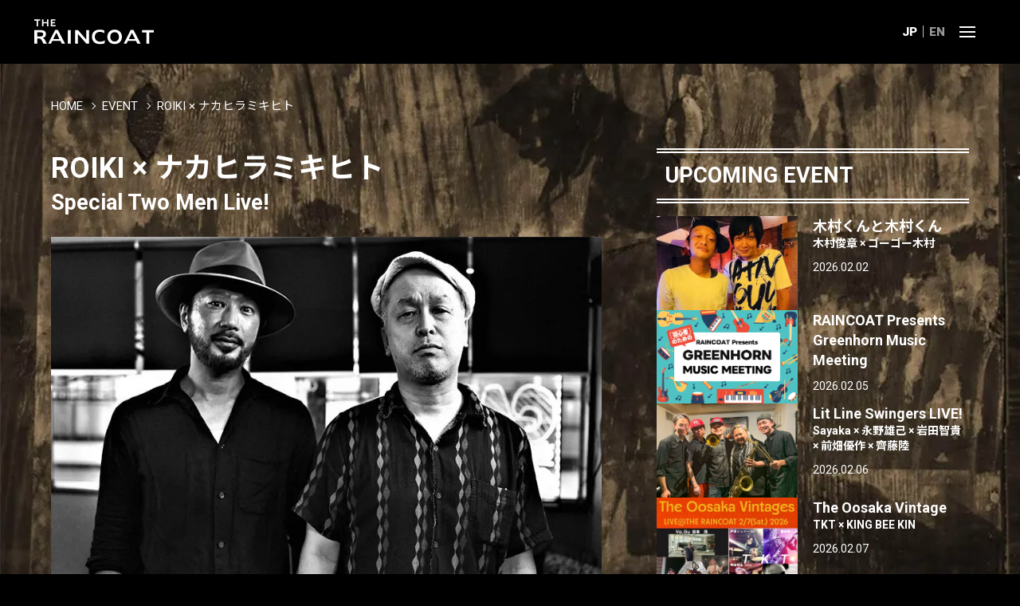

--- FILE ---
content_type: text/html; charset=UTF-8
request_url: https://bar-raincoat.com/event/493/
body_size: 10343
content:
<!DOCTYPE html>
<html lang="ja">
<head>
	<!-- Google tag (gtag.js) -->
	<script async src="https://www.googletagmanager.com/gtag/js?id=G-LE62JZH25H"></script>
	<script>
		window.dataLayer = window.dataLayer || [];
		function gtag(){dataLayer.push(arguments);}
		gtag('js', new Date());

		gtag('config', 'G-LE62JZH25H');
	</script>
	<meta charset="utf-8" />
	<meta http-equiv="X-UA-Compatible" content="IE=edge">
	<meta name="viewport" content="width=device-width,initial-scale=1.0,viewport-fit=cover">
	<meta name="format-detection" content="telephone=no">
	<meta name="SKYPE_TOOLBAR" content="SKYPE_TOOLBAR_PARSER_COMPATIBLE">
	


<link rel="alternate" hreflang="ja" href="https://bar-raincoat.com/event/493/">



<link rel="alternate" hreflang="en" href="https://bar-raincoat.com/en/">
<link rel="alternate" hreflang="x-default" href="https://bar-raincoat.com/en/">


	<!--meta-->
		<meta name='robots' content='index, follow, max-image-preview:large, max-snippet:-1, max-video-preview:-1' />

	<!-- This site is optimized with the Yoast SEO plugin v26.6 - https://yoast.com/wordpress/plugins/seo/ -->
	<title>ROIKI × ナカヒラミキヒト - THE RAINCOAT （ザ・レインコート）｜大阪十三のライブ&amp;ブルースバー</title>
	<meta name="description" content="【MEMBER】　【OPEN】　【START】　【CHARGE】　※1ドリンク代別途必要　【♪】" />
	<link rel="canonical" href="https://bar-raincoat.com/event/493/" />
	<meta property="og:locale" content="ja_JP" />
	<meta property="og:type" content="article" />
	<meta property="og:title" content="ROIKI × ナカヒラミキヒト - THE RAINCOAT （ザ・レインコート）｜大阪十三のライブ&amp;ブルースバー" />
	<meta property="og:description" content="【MEMBER】　【OPEN】　【START】　【CHARGE】　※1ドリンク代別途必要　【♪】" />
	<meta property="og:url" content="https://bar-raincoat.com/event/493/" />
	<meta property="og:site_name" content="THE RAINCOAT" />
	<meta property="article:publisher" content="https://www.facebook.com/CafeBarRaincoat/" />
	<meta property="article:modified_time" content="2020-07-12T15:55:12+00:00" />
	<meta property="og:image" content="https://bar-raincoat.com/wp-content/uploads/collab_roiki_nakahira_2020.jpg" />
	<meta property="og:image:width" content="800" />
	<meta property="og:image:height" content="534" />
	<meta property="og:image:type" content="image/jpeg" />
	<meta name="twitter:card" content="summary_large_image" />
	<meta name="twitter:site" content="@RAINCOA49676035" />
	<script type="application/ld+json" class="yoast-schema-graph">{"@context":"https://schema.org","@graph":[{"@type":"WebPage","@id":"https://bar-raincoat.com/event/493/","url":"https://bar-raincoat.com/event/493/","name":"ROIKI × ナカヒラミキヒト - THE RAINCOAT （ザ・レインコート）｜大阪十三のライブ&ブルースバー","isPartOf":{"@id":"https://bar-raincoat.com/#website"},"primaryImageOfPage":{"@id":"https://bar-raincoat.com/event/493/#primaryimage"},"image":{"@id":"https://bar-raincoat.com/event/493/#primaryimage"},"thumbnailUrl":"https://bar-raincoat.com/wp-content/uploads/collab_roiki_nakahira_2020.jpg","datePublished":"2020-01-05T20:31:28+00:00","dateModified":"2020-07-12T15:55:12+00:00","description":"【MEMBER】　【OPEN】　【START】　【CHARGE】　※1ドリンク代別途必要　【♪】","breadcrumb":{"@id":"https://bar-raincoat.com/event/493/#breadcrumb"},"inLanguage":"ja","potentialAction":[{"@type":"ReadAction","target":["https://bar-raincoat.com/event/493/"]}]},{"@type":"ImageObject","inLanguage":"ja","@id":"https://bar-raincoat.com/event/493/#primaryimage","url":"https://bar-raincoat.com/wp-content/uploads/collab_roiki_nakahira_2020.jpg","contentUrl":"https://bar-raincoat.com/wp-content/uploads/collab_roiki_nakahira_2020.jpg","width":800,"height":534,"caption":"ROIKI ナカヒラミキヒト"},{"@type":"BreadcrumbList","@id":"https://bar-raincoat.com/event/493/#breadcrumb","itemListElement":[{"@type":"ListItem","position":1,"name":"HOME","item":"https://bar-raincoat.com/"},{"@type":"ListItem","position":2,"name":"EVENT","item":"https://bar-raincoat.com/event/"},{"@type":"ListItem","position":3,"name":"ROIKI × ナカヒラミキヒト"}]},{"@type":"WebSite","@id":"https://bar-raincoat.com/#website","url":"https://bar-raincoat.com/","name":"THE RAINCOAT","description":"","potentialAction":[{"@type":"SearchAction","target":{"@type":"EntryPoint","urlTemplate":"https://bar-raincoat.com/?s={search_term_string}"},"query-input":{"@type":"PropertyValueSpecification","valueRequired":true,"valueName":"search_term_string"}}],"inLanguage":"ja"}]}</script>
	<!-- / Yoast SEO plugin. -->


<link rel="alternate" title="oEmbed (JSON)" type="application/json+oembed" href="https://bar-raincoat.com/wp-json/oembed/1.0/embed?url=https%3A%2F%2Fbar-raincoat.com%2Fevent%2F493%2F" />
<link rel="alternate" title="oEmbed (XML)" type="text/xml+oembed" href="https://bar-raincoat.com/wp-json/oembed/1.0/embed?url=https%3A%2F%2Fbar-raincoat.com%2Fevent%2F493%2F&#038;format=xml" />
<style id='wp-img-auto-sizes-contain-inline-css' type='text/css'>
img:is([sizes=auto i],[sizes^="auto," i]){contain-intrinsic-size:3000px 1500px}
/*# sourceURL=wp-img-auto-sizes-contain-inline-css */
</style>
<style id='wp-block-library-inline-css' type='text/css'>
:root{--wp-block-synced-color:#7a00df;--wp-block-synced-color--rgb:122,0,223;--wp-bound-block-color:var(--wp-block-synced-color);--wp-editor-canvas-background:#ddd;--wp-admin-theme-color:#007cba;--wp-admin-theme-color--rgb:0,124,186;--wp-admin-theme-color-darker-10:#006ba1;--wp-admin-theme-color-darker-10--rgb:0,107,160.5;--wp-admin-theme-color-darker-20:#005a87;--wp-admin-theme-color-darker-20--rgb:0,90,135;--wp-admin-border-width-focus:2px}@media (min-resolution:192dpi){:root{--wp-admin-border-width-focus:1.5px}}.wp-element-button{cursor:pointer}:root .has-very-light-gray-background-color{background-color:#eee}:root .has-very-dark-gray-background-color{background-color:#313131}:root .has-very-light-gray-color{color:#eee}:root .has-very-dark-gray-color{color:#313131}:root .has-vivid-green-cyan-to-vivid-cyan-blue-gradient-background{background:linear-gradient(135deg,#00d084,#0693e3)}:root .has-purple-crush-gradient-background{background:linear-gradient(135deg,#34e2e4,#4721fb 50%,#ab1dfe)}:root .has-hazy-dawn-gradient-background{background:linear-gradient(135deg,#faaca8,#dad0ec)}:root .has-subdued-olive-gradient-background{background:linear-gradient(135deg,#fafae1,#67a671)}:root .has-atomic-cream-gradient-background{background:linear-gradient(135deg,#fdd79a,#004a59)}:root .has-nightshade-gradient-background{background:linear-gradient(135deg,#330968,#31cdcf)}:root .has-midnight-gradient-background{background:linear-gradient(135deg,#020381,#2874fc)}:root{--wp--preset--font-size--normal:16px;--wp--preset--font-size--huge:42px}.has-regular-font-size{font-size:1em}.has-larger-font-size{font-size:2.625em}.has-normal-font-size{font-size:var(--wp--preset--font-size--normal)}.has-huge-font-size{font-size:var(--wp--preset--font-size--huge)}.has-text-align-center{text-align:center}.has-text-align-left{text-align:left}.has-text-align-right{text-align:right}.has-fit-text{white-space:nowrap!important}#end-resizable-editor-section{display:none}.aligncenter{clear:both}.items-justified-left{justify-content:flex-start}.items-justified-center{justify-content:center}.items-justified-right{justify-content:flex-end}.items-justified-space-between{justify-content:space-between}.screen-reader-text{border:0;clip-path:inset(50%);height:1px;margin:-1px;overflow:hidden;padding:0;position:absolute;width:1px;word-wrap:normal!important}.screen-reader-text:focus{background-color:#ddd;clip-path:none;color:#444;display:block;font-size:1em;height:auto;left:5px;line-height:normal;padding:15px 23px 14px;text-decoration:none;top:5px;width:auto;z-index:100000}html :where(.has-border-color){border-style:solid}html :where([style*=border-top-color]){border-top-style:solid}html :where([style*=border-right-color]){border-right-style:solid}html :where([style*=border-bottom-color]){border-bottom-style:solid}html :where([style*=border-left-color]){border-left-style:solid}html :where([style*=border-width]){border-style:solid}html :where([style*=border-top-width]){border-top-style:solid}html :where([style*=border-right-width]){border-right-style:solid}html :where([style*=border-bottom-width]){border-bottom-style:solid}html :where([style*=border-left-width]){border-left-style:solid}html :where(img[class*=wp-image-]){height:auto;max-width:100%}:where(figure){margin:0 0 1em}html :where(.is-position-sticky){--wp-admin--admin-bar--position-offset:var(--wp-admin--admin-bar--height,0px)}@media screen and (max-width:600px){html :where(.is-position-sticky){--wp-admin--admin-bar--position-offset:0px}}
/*wp_block_styles_on_demand_placeholder:697fac084c3c4*/
/*# sourceURL=wp-block-library-inline-css */
</style>
<style id='classic-theme-styles-inline-css' type='text/css'>
/*! This file is auto-generated */
.wp-block-button__link{color:#fff;background-color:#32373c;border-radius:9999px;box-shadow:none;text-decoration:none;padding:calc(.667em + 2px) calc(1.333em + 2px);font-size:1.125em}.wp-block-file__button{background:#32373c;color:#fff;text-decoration:none}
/*# sourceURL=/wp-includes/css/classic-themes.min.css */
</style>
<link rel="https://api.w.org/" href="https://bar-raincoat.com/wp-json/" /><link rel="alternate" title="JSON" type="application/json" href="https://bar-raincoat.com/wp-json/wp/v2/event/493" />	<style>img#wpstats{display:none}</style>
		<style>.wp-block-gallery.is-cropped .blocks-gallery-item picture{height:100%;width:100%;}</style>	<!--wordpress-->
	<link rel="icon" href="https://bar-raincoat.com/wp-content/themes/raincoat_en/assets/img/common/favicon.ico" type="image/x-icon">
	<link rel="apple-touch-icon" href="https://bar-raincoat.com/wp-content/themes/raincoat_en/assets/img/common/apple-touch-icon.png" sizes="180x180">
	<link rel="icon" type="image/png" href="https://bar-raincoat.com/wp-content/themes/raincoat_en/assets/img/common/android-chrome-192x192.png" sizes="192x192">
	<!--favicon-->
	<script async src="https://cdnjs.cloudflare.com/ajax/libs/Swiper/5.4.5/js/swiper.min.js"></script>
	<script async>
		window.addEventListener('load', function() {
			let swipeOption = {
				autoplay: {
					delay: 3500
				},
				effect: 'fade',
				fadeEffect: {
					crossFade: true
				},
				allowTouchMove: false,
				speed: 1000,
				loop: true,
				slidesPerView: 1,
				pagination: false
			}
			new Swiper('.swiper-container', swipeOption);
		}, false);
	</script>
	<!--swiper-->
	<script defer src="https://ajax.googleapis.com/ajax/libs/jquery/3.4.1/jquery.min.js"></script>
	<script defer src="https://bar-raincoat.com/wp-content/themes/raincoat_en/assets/js/common.js?250316204500"></script>
				<script defer src="https://bar-raincoat.com/wp-content/themes/raincoat_en/assets/js/event-single.js?240505115933"></script>
						<!--js-->
	<link rel="stylesheet" href="https://bar-raincoat.com/wp-content/themes/raincoat_en/assets/css/critical.css?250316212932">
	<link rel="stylesheet" href="https://cdnjs.cloudflare.com/ajax/libs/Swiper/5.4.5/css/swiper.css">
	<link rel="stylesheet" href="https://bar-raincoat.com/wp-content/themes/raincoat_en/assets/css/common.css?250522064529">
				<link rel="stylesheet" href="https://bar-raincoat.com/wp-content/themes/raincoat_en/assets/css/news.css?251009023524">
					<link rel="stylesheet" href="https://bar-raincoat.com/wp-content/themes/raincoat_en/assets/css/event.css?250826202725">
							
			<!-- <link rel="stylesheet" href="https://bar-raincoat.com/wp-content/themes/raincoat_en/assets/css/soltandpepper/common.css"> -->
		<!--css-->
	<link rel="preconnect" href="https://fonts.googleapis.com">
	<link rel="preconnect" href="https://fonts.gstatic.com" crossorigin>
	<link rel="preload" href="https://fonts.googleapis.com/css2?family=Roboto:wght@400;700;900&family=Roboto+Condensed:wght@700&family=Noto+Sans+JP:wght@400;700&display=swap" as="style">
	<link href="https://fonts.googleapis.com/css2?family=Roboto:wght@400;700;900&family=Roboto+Condensed:wght@700&family=Noto+Sans+JP:wght@400;700&display=swap" rel="stylesheet" media="print" onload="this.media='all'">
	<!--Google Fonts-->
</head>

<body id="top" class="wp-singular event-template-default single single-event postid-493 wp-theme-raincoat_en">
	<div class="swiper-container p-bg__wrap">
		<ul class="swiper-wrapper p-bg__list">
			<li class="swiper-slide p-bg__listitem p-bg__mv01"></li>
			<li class="swiper-slide p-bg__listitem p-bg__mv02"></li>
			<li class="swiper-slide p-bg__listitem p-bg__mv03"></li>
			<li class="swiper-slide p-bg__listitem p-bg__mv04"></li>
			<li class="swiper-slide p-bg__listitem p-bg__mv05"></li>
			<li class="swiper-slide p-bg__listitem p-bg__mv06"></li>
			<li class="swiper-slide p-bg__listitem p-bg__mv07"></li>
			<li class="swiper-slide p-bg__listitem p-bg__mv08"></li>
		</ul>
	</div>
	<!--c-bg__wrap-->

	<header class="l-header js-header">
		<!-- <h1 class="header__logo"><a href="https://bar-raincoat.com/" onclick="gtag('event', 'logo_view', {'event_category': 'click','event_label': 'h_logo_logo'});">大大阪十三のライブ&ブルースバー｜THE RAINCOAT（ザ・レインコート）</a></h1> -->
		<h1 class="header__logo">
			<a href="https://bar-raincoat.com/">
				<img src="https://bar-raincoat.com/wp-content/themes/raincoat_en/assets/img/common/logo.svg?240512" width="300" height="72" alt="大大阪十三のライブ&ブルースバー｜THE RAINCOAT（ザ・レインコート）">
			</a>
		</h1>
		<nav class="nav__lang">
			<ul class="lang__list">
				<li class="lang__listitem"><span class="lang__text current">JP</span></li>
				<li class="lang__listitem"><a class="lang__text" href="https://bar-raincoat.com/en/">EN</a></li>
			</ul>
		</nav>
		<div class="header__nav__wrap">
			<button type="button" class="menu-btn__wrap js-toggle">
				<div class="menu-btn--bar__wrap">
					<span class="menu-btn--bar"></span>
					<span class="menu-btn--bar"></span>
					<span class="menu-btn--bar"></span>
				</div>
			</button>
			<button type="button" class="gnav__btn--search js-toggle--search">
				<img src="https://bar-raincoat.com/wp-content/themes/raincoat_en/assets/img/common/icon_search.svg" width="80" height="80" alt="検索">
			</button>
			<nav class="l-gnav">
				<ul class="gnav__menu">
					<li class="gnav__listitem"><a class="gnav__link" href="https://bar-raincoat.com/" onclick="gtag('event', 'nav_view', {'event_category': 'click','event_label': 'h_gnav_hone'});">HOME</a></li>
					<li class="gnav__listitem"><a class="gnav__link" href="https://bar-raincoat.com/news/" onclick="gtag('event', 'nav_view', {'event_category': 'click','event_label': 'h_gnav_news'});">NEWS</a></li>
					<li class="gnav__listitem"><a class="gnav__link" href="https://bar-raincoat.com/event/" onclick="gtag('event', 'nav_view', {'event_category': 'click','event_label': 'h_gnav_event'});">EVENT</a></li>
					<li class="gnav__listitem"><a class="gnav__link" href="https://bar-raincoat.com/soltandpepper/" onclick="gtag('event', 'nav_view', {'event_category': 'click','event_label': 'h_gnav_soltandpepper'});">塩と胡椒SHOW SHOW</a></li>
					<li class="gnav__listitem"><a class="gnav__link" href="https://bar-raincoat.com/menu/" onclick="gtag('event', 'nav_view', {'event_category': 'click','event_label': 'h_gnav_menu'});">MENU</a></li>
					<!-- <li class="gnav__listitem"><a class="gnav__link" href="http://raincoatworks.cart.fc2.com/" target="_blank" rel="noopener" onclick="gtag('event', 'nav_view', {'event_category': 'click','event_label': 'h_gnav_store'});">ONLINE STORE</a></li> -->
					<li class="gnav__listitem"><a class="gnav__link" href="https://bar-raincoat.com/gallery/" onclick="gtag('event', 'nav_view', {'event_category': 'click','event_label': 'h_gnav_gallery'});">GALLERY</a></li>
					<li class="gnav__listitem"><a class="gnav__link" href="https://bar-raincoat.com/blog/" onclick="gtag('event', 'nav_view', {'event_category': 'click','event_label': 'h_gnav_blog'});">BLOG</a></li>
					<li class="gnav__listitem"><a class="gnav__link" href="#anc-access" onclick="gtag('event', 'nav_view', {'event_category': 'click','event_label': 'h_gnav_blog'});">ACCESS</a></li>
					<li class="gnav__listitem"><a class="gnav__link" href="https://bar-raincoat.com/contact-support/" onclick="gtag('event', 'nav_view', {'event_category': 'click','event_label': 'h_gnav_contact'});">CONTACT</a></li>
				</ul>
				<div class="c-searchform__bg">
					<button type="button" class="c-search__close">
    <div class="c-search-btn--bar__wrap ">
        <span class="c-search-btn--bar"></span>
        <span class="c-search-btn--bar"></span>
        <span class="c-search-btn--bar"></span>
    </div>
</button>
<form method="get" id="searchform" class="c-searchform__wrap" action="https://bar-raincoat.com/">
    <input type="text" name="s" id="s" class="c-search__input" placeholder="SEARCH"/>
    <button type="submit" class="c-search__btn"><img src="https://bar-raincoat.com/wp-content/themes/raincoat_en/assets/img/common/icon_search.svg" loading="lazy" width="150" height="150" alt="検索"></button>
</form>				</div>
			</nav>
		</div>
	</header>
	<!--l-header-->

	<main class="l-main" ontouchstart=""><p id="breadcrumbs" class="breadcrumbs__list c-inner c-inner--xl"><span><span><a href="https://bar-raincoat.com/">HOME</a></span>  <span><a href="https://bar-raincoat.com/event/">EVENT</a></span>  <span class="breadcrumb_last" aria-current="page">ROIKI × ナカヒラミキヒト</span></span></p><div class="p-contents__wrap p-row__wrap c-inner c-inner--xl">
	<div class="p-col__main">
				<article class="p-contents__wrap p-event-detail__wrap">
			<h1 class="p-event-detail__title">
				ROIKI × ナカヒラミキヒト<span class="p-event-detail__title--sub">Special Two Men Live!</span>
			</h1>
			<!--svg-->
						<figure class="c-img__wrap p-event__img__wrap">
				<p id="event-493" class="c-img__wrap--blur js-blur" href="https://bar-raincoat.com/event/493/">
					<picture><source srcset="https://bar-raincoat.com/wp-content/uploads/collab_roiki_nakahira_2020.jpg.webp 800w, https://bar-raincoat.com/wp-content/uploads/collab_roiki_nakahira_2020-94x64.jpg.webp 94w" sizes='(max-width: 800px) 100vw, 800px' type="image/webp"><img width="800" height="534" src="https://bar-raincoat.com/wp-content/uploads/collab_roiki_nakahira_2020.jpg" class="c-object-fit__img wp-post-image" alt="ROIKI ナカヒラミキヒト" decoding="async" fetchpriority="high" srcset="https://bar-raincoat.com/wp-content/uploads/collab_roiki_nakahira_2020.jpg 800w, https://bar-raincoat.com/wp-content/uploads/collab_roiki_nakahira_2020-94x64.jpg 94w" sizes="(max-width: 800px) 100vw, 800px" data-eio="p" /></picture>					<picture><source srcset="https://bar-raincoat.com/wp-content/uploads/collab_roiki_nakahira_2020.jpg.webp 800w, https://bar-raincoat.com/wp-content/uploads/collab_roiki_nakahira_2020-94x64.jpg.webp 94w" sizes='(max-width: 800px) 100vw, 800px' type="image/webp"><img width="800" height="534" src="https://bar-raincoat.com/wp-content/uploads/collab_roiki_nakahira_2020.jpg" class="c-img__bgimg wp-post-image" alt="ROIKI ナカヒラミキヒト" decoding="async" srcset="https://bar-raincoat.com/wp-content/uploads/collab_roiki_nakahira_2020.jpg 800w, https://bar-raincoat.com/wp-content/uploads/collab_roiki_nakahira_2020-94x64.jpg 94w" sizes="(max-width: 800px) 100vw, 800px" data-eio="p" /></picture>				</p>
			</figure>
									<p class="p-event-detail__message">ROIKI Monthly Liveにナカヒラミキヒトさんが2度目の参戦、このお二人、気心しれてるせいか少し普段とステージも違う気がします、距離の近さを感じます★</p>
			<dl class="p-event-detail__info__wrap">
				<dt class="p-event-detail__info__title">DATE</dt>
				<dd class="p-event-detail__info__detail  ">
					<time datatime="2020-02-06">
						2020.02.06						<span class="p-event-detail__info__week">（Thu）</span>
					</time>
				</dd>
				<dt class="p-event-detail__info__title">MEMBER</dt>
				<dd class="p-event-detail__info__detail">
					<ul class="p-event-detail__memberlist">
												<li class="p-event-detail__memberlist__item">
							<h3><span>ROIKI</span>
																							</h3>
						</li>
												<li class="p-event-detail__memberlist__item">
							<h3><span>ナカヒラミキヒト</span>
																							</h3>
						</li>
											</ul>
				</dd>
								<dt class="p-event-detail__info__title">OPEN</dt>
				<dd class="p-event-detail__info__detail">19:30</dd>
												<dt class="p-event-detail__info__title">START</dt>
				<dd class="p-event-detail__info__detail">20:00</dd>
																								<dt class="p-event-detail__info__title">CHARGE</dt>
				<dd class="p-event-detail__info__detail">
					<div class="p-event-detail__info__price__wrap">
												<p class="p-event__info__price bill">
														<span>投げ札</span>
																																									</p>
																							</div>
				</dd>
			</dl>
									<ul class="p-event-tag__list">
				<li class="p-event-tag__listitem"><a href="https://bar-raincoat.com/event_tag/roiki/" rel="tag">ROIKI</a></li><li class="p-event-tag__listitem"><a href="https://bar-raincoat.com/event_tag/mikihito-nakahira/" rel="tag">ナカヒラミキヒト</a></li>			</ul>
			
						<ul class="p-official__list">
				<li class="p-official__listitem">
    <a class="p-official-sns__wrap link--blank hp" href="http://roiki.boy.jp" target="_blank" rel="noopener">ROIKI HP</a>
</li>
<li class="p-official__listitem">
    <a class="p-official-sns__wrap link--blank fb" href="https://www.facebook.com/roikidesu" target="_blank" rel="noopener">ROIKI Facebook</a>
</li>
<li class="p-official__listitem">
    <a class="p-official-sns__wrap link--blank tw" href="https://twitter.com/ROIKI_" target="_blank" rel="noopener">ROIKI X（Twitter）</a>
</li><li class="p-official__listitem">
    <a class="p-official-sns__wrap link--blank hp" href="http://www.mikihito.com" target="_blank" rel="noopener">ナカヒラミキヒト HP</a>
</li>
<li class="p-official__listitem">
    <a class="p-official-sns__wrap link--blank fb" href="https://www.facebook.com/mikihito.nakahira" target="_blank" rel="noopener">ナカヒラミキヒト Facebook</a>
</li>
<li class="p-official__listitem">
    <a class="p-official-sns__wrap link--blank tw" href="https://twitter.com/M_Nakahira_" target="_blank" rel="noopener">ナカヒラミキヒト X（Twitter）</a>
</li>
<li class="p-official__listitem">
    <a class="p-official-sns__wrap link--blank insta" href="https://www.instagram.com/mikihito.nakahira/" target="_blank" rel="noopener">ナカヒラミキヒト Instagram</a>
</li>
<li class="p-official__listitem">
    <a class="p-official-sns__wrap link--blank youtube" href="https://www.youtube.com/channel/UClRmv-k6rlSihiybTXYykbA" target="_blank" rel="noopener">ナカヒラミキヒト YouTube</a>
</li>			</ul>
					</article>
		<!--event-detail__wrap-->

		<section class="p-contents__wrap">
			<h2 class="c-page__title">SHARE</h2>
						<ul class="c-sns-share__list">
				<li class="c-sns-share__listitem">
					<a class="c-sns-share__link" href="//twitter.com/share?text=ROIKI × ナカヒラミキヒト&url=https://bar-raincoat.com/event/493/&hashtags=barraincoat&via=RAINCOA49676035" target="_blank" rel="noopener" onclick="return sns_window('Twitter', 'https://bar-raincoat.com/event/493/', 'ROIKI × ナカヒラミキヒト');">
						<img src="https://bar-raincoat.com/wp-content/themes/raincoat_en/assets/img/common/icon_share_x.svg" loading="lazy" width="48" height="48" alt="x">
					</a>
				</li>
				<li class="c-sns-share__listitem">
					<a class="c-sns-share__link" href="//www.facebook.com/sharer.php?src=bm&u=https://bar-raincoat.com/event/493/&t=ROIKI × ナカヒラミキヒト" target="_blank" rel="noopener" onclick="return sns_window('Facebook', 'https://bar-raincoat.com/event/493/', 'ROIKI × ナカヒラミキヒト');">
						<img src="https://bar-raincoat.com/wp-content/themes/raincoat_en/assets/img/common/icon_share_facebook.svg" loading="lazy" width="48" height="48" alt="facebook">
					</a>
				</li>
				<li class="c-sns-share__listitem">
					<a class="c-sns-share__link" href="//line.me/R/msg/text/?ROIKI × ナカヒラミキヒト%0Ahttps://bar-raincoat.com/event/493/" target="_blank" rel="noopener" onclick="return sns_window('LINE', 'https://bar-raincoat.com/event/493/', 'ROIKI × ナカヒラミキヒト');">
						<img src="https://bar-raincoat.com/wp-content/themes/raincoat_en/assets/img/common/icon_share_line.svg" loading="lazy" width="48" height="48" alt="line">
					</a>
				</li>
			</ul>
		</section>
		<!--p-contents__wrap-->
		<div class="p-contents__wrap">
			<p><a class="c-btn c-btn--tra" href="https://bar-raincoat.com/event/">VIEW EVENT</a></p>
		</div>
		<!--p-contents__wrap-->

				<aside class="p-info-detail__related">
			<h2 class="c-section__title">RELATED EVENT</h2>
			<div class="p-related__wrap">
								<div class="p-related__list">
					<figure class="c-img__wrap p-event__img__wrap p-related__img__wrap ">
						<a id="related-event-19637" class="c-img__wrap--blur js-blur" href="https://bar-raincoat.com/event/19637/">
														<picture><source srcset="https://bar-raincoat.com/wp-content/uploads/artist_roiki_2021_02.jpg.webp 800w, https://bar-raincoat.com/wp-content/uploads/artist_roiki_2021_02-94x64.jpg.webp 94w" sizes='(max-width: 800px) 100vw, 800px' type="image/webp"><img width="800" height="534" src="https://bar-raincoat.com/wp-content/uploads/artist_roiki_2021_02.jpg" class="c-object-fit__img wp-post-image" alt="ROIKI" decoding="async" srcset="https://bar-raincoat.com/wp-content/uploads/artist_roiki_2021_02.jpg 800w, https://bar-raincoat.com/wp-content/uploads/artist_roiki_2021_02-94x64.jpg 94w" sizes="(max-width: 800px) 100vw, 800px" data-eio="p" /></picture>							<picture><source srcset="https://bar-raincoat.com/wp-content/uploads/artist_roiki_2021_02.jpg.webp 800w, https://bar-raincoat.com/wp-content/uploads/artist_roiki_2021_02-94x64.jpg.webp 94w" sizes='auto, (max-width: 800px) 100vw, 800px' type="image/webp"><img width="800" height="534" src="https://bar-raincoat.com/wp-content/uploads/artist_roiki_2021_02.jpg" class="c-img__bgimg wp-post-image" alt="ROIKI" decoding="async" loading="lazy" srcset="https://bar-raincoat.com/wp-content/uploads/artist_roiki_2021_02.jpg 800w, https://bar-raincoat.com/wp-content/uploads/artist_roiki_2021_02-94x64.jpg 94w" sizes="auto, (max-width: 800px) 100vw, 800px" data-eio="p" /></picture>													</a>
					</figure>
					<article class="p-related__title__wrap">
						<h1 class="p-related-event__title">
							<a href="https://bar-raincoat.com/event/19637/">ROIKI Delta Blues Monthly Live!<span class="p-related-event__title--sub"></span></a>
						</h1>
						<p class="p-related-event__datetime ">
							<time datatime="2026-03-11">
								2026.03.11							</time>
						</p>
					</article>
				</div>
				<!--p-related__list-->
								<div class="p-related__list">
					<figure class="c-img__wrap p-event__img__wrap p-related__img__wrap ">
						<a id="related-event-19504" class="c-img__wrap--blur js-blur" href="https://bar-raincoat.com/event/19504/">
														<img width="800" height="534" src="https://bar-raincoat.com/wp-content/uploads/collab_nakahira_ikeda_hikawa.webp" class="c-object-fit__img wp-post-image" alt="ナカヒラミキヒト 池田ちゃまら [Guest］ 肥川ヤスハル（SSW）" decoding="async" loading="lazy" srcset="https://bar-raincoat.com/wp-content/uploads/collab_nakahira_ikeda_hikawa.webp 800w, https://bar-raincoat.com/wp-content/uploads/collab_nakahira_ikeda_hikawa-94x64.webp 94w" sizes="auto, (max-width: 800px) 100vw, 800px" />							<img width="800" height="534" src="https://bar-raincoat.com/wp-content/uploads/collab_nakahira_ikeda_hikawa.webp" class="c-img__bgimg wp-post-image" alt="ナカヒラミキヒト 池田ちゃまら [Guest］ 肥川ヤスハル（SSW）" decoding="async" loading="lazy" srcset="https://bar-raincoat.com/wp-content/uploads/collab_nakahira_ikeda_hikawa.webp 800w, https://bar-raincoat.com/wp-content/uploads/collab_nakahira_ikeda_hikawa-94x64.webp 94w" sizes="auto, (max-width: 800px) 100vw, 800px" />													</a>
					</figure>
					<article class="p-related__title__wrap">
						<h1 class="p-related-event__title">
							<a href="https://bar-raincoat.com/event/19504/">ミキヒトとちゃまらの部屋季刊号<span class="p-related-event__title--sub">ナカヒラミキヒト × 池田ちゃまら × ［Guest］ 肥川ヤスハル（SSW）</span></a>
						</h1>
						<p class="p-related-event__datetime ">
							<time datatime="2026-02-25">
								2026.02.25							</time>
						</p>
					</article>
				</div>
				<!--p-related__list-->
								<div class="p-related__list">
					<figure class="c-img__wrap p-event__img__wrap p-related__img__wrap ">
						<a id="related-event-19363" class="c-img__wrap--blur js-blur" href="https://bar-raincoat.com/event/19363/">
														<picture><source srcset="https://bar-raincoat.com/wp-content/uploads/artist_roiki_2021_01.jpg.webp 800w, https://bar-raincoat.com/wp-content/uploads/artist_roiki_2021_01-94x64.jpg.webp 94w" sizes='auto, (max-width: 800px) 100vw, 800px' type="image/webp"><img width="800" height="534" src="https://bar-raincoat.com/wp-content/uploads/artist_roiki_2021_01.jpg" class="c-object-fit__img wp-post-image" alt="ROIKI" decoding="async" loading="lazy" srcset="https://bar-raincoat.com/wp-content/uploads/artist_roiki_2021_01.jpg 800w, https://bar-raincoat.com/wp-content/uploads/artist_roiki_2021_01-94x64.jpg 94w" sizes="auto, (max-width: 800px) 100vw, 800px" data-eio="p" /></picture>							<picture><source srcset="https://bar-raincoat.com/wp-content/uploads/artist_roiki_2021_01.jpg.webp 800w, https://bar-raincoat.com/wp-content/uploads/artist_roiki_2021_01-94x64.jpg.webp 94w" sizes='auto, (max-width: 800px) 100vw, 800px' type="image/webp"><img width="800" height="534" src="https://bar-raincoat.com/wp-content/uploads/artist_roiki_2021_01.jpg" class="c-img__bgimg wp-post-image" alt="ROIKI" decoding="async" loading="lazy" srcset="https://bar-raincoat.com/wp-content/uploads/artist_roiki_2021_01.jpg 800w, https://bar-raincoat.com/wp-content/uploads/artist_roiki_2021_01-94x64.jpg 94w" sizes="auto, (max-width: 800px) 100vw, 800px" data-eio="p" /></picture>													</a>
					</figure>
					<article class="p-related__title__wrap">
						<h1 class="p-related-event__title">
							<a href="https://bar-raincoat.com/event/19363/">ROIKI Delta Blues Monthly Live!<span class="p-related-event__title--sub"></span></a>
						</h1>
						<p class="p-related-event__datetime ">
							<time datatime="2026-02-10">
								2026.02.10							</time>
						</p>
					</article>
				</div>
				<!--p-related__list-->
								<div class="p-related__list">
					<figure class="c-img__wrap p-event__img__wrap p-related__img__wrap ">
						<a id="related-event-19136" class="c-img__wrap--blur js-blur" href="https://bar-raincoat.com/event/19136/">
														<picture><source srcset="https://bar-raincoat.com/wp-content/uploads/artist_roiki_2020.jpg.webp 800w, https://bar-raincoat.com/wp-content/uploads/artist_roiki_2020-94x64.jpg.webp 94w" sizes='auto, (max-width: 800px) 100vw, 800px' type="image/webp"><img width="800" height="534" src="https://bar-raincoat.com/wp-content/uploads/artist_roiki_2020.jpg" class="c-object-fit__img wp-post-image" alt="ROIKI" decoding="async" loading="lazy" srcset="https://bar-raincoat.com/wp-content/uploads/artist_roiki_2020.jpg 800w, https://bar-raincoat.com/wp-content/uploads/artist_roiki_2020-94x64.jpg 94w" sizes="auto, (max-width: 800px) 100vw, 800px" data-eio="p" /></picture>							<picture><source srcset="https://bar-raincoat.com/wp-content/uploads/artist_roiki_2020.jpg.webp 800w, https://bar-raincoat.com/wp-content/uploads/artist_roiki_2020-94x64.jpg.webp 94w" sizes='auto, (max-width: 800px) 100vw, 800px' type="image/webp"><img width="800" height="534" src="https://bar-raincoat.com/wp-content/uploads/artist_roiki_2020.jpg" class="c-img__bgimg wp-post-image" alt="ROIKI" decoding="async" loading="lazy" srcset="https://bar-raincoat.com/wp-content/uploads/artist_roiki_2020.jpg 800w, https://bar-raincoat.com/wp-content/uploads/artist_roiki_2020-94x64.jpg 94w" sizes="auto, (max-width: 800px) 100vw, 800px" data-eio="p" /></picture>													</a>
					</figure>
					<article class="p-related__title__wrap">
						<h1 class="p-related-event__title">
							<a href="https://bar-raincoat.com/event/19136/">ROIKI Delta Blues Monthly Live!<span class="p-related-event__title--sub"></span></a>
						</h1>
						<p class="p-related-event__datetime ">
							<time datatime="2026-01-14">
								2026.01.14							</time>
						</p>
					</article>
				</div>
				<!--p-related__list-->
								<div class="p-related__list">
					<figure class="c-img__wrap p-event__img__wrap p-related__img__wrap ">
						<a id="related-event-18826" class="c-img__wrap--blur js-blur" href="https://bar-raincoat.com/event/18826/">
														<img width="800" height="534" src="https://bar-raincoat.com/wp-content/uploads/collab_roiki_hayasaki.webp" class="c-object-fit__img wp-post-image" alt="ROIKI、早崎詩生" decoding="async" loading="lazy" srcset="https://bar-raincoat.com/wp-content/uploads/collab_roiki_hayasaki.webp 800w, https://bar-raincoat.com/wp-content/uploads/collab_roiki_hayasaki-94x64.webp 94w" sizes="auto, (max-width: 800px) 100vw, 800px" />							<img width="800" height="534" src="https://bar-raincoat.com/wp-content/uploads/collab_roiki_hayasaki.webp" class="c-img__bgimg wp-post-image" alt="ROIKI、早崎詩生" decoding="async" loading="lazy" srcset="https://bar-raincoat.com/wp-content/uploads/collab_roiki_hayasaki.webp 800w, https://bar-raincoat.com/wp-content/uploads/collab_roiki_hayasaki-94x64.webp 94w" sizes="auto, (max-width: 800px) 100vw, 800px" />													</a>
					</figure>
					<article class="p-related__title__wrap">
						<h1 class="p-related-event__title">
							<a href="https://bar-raincoat.com/event/18826/">ROIKIと早崎詩生<span class="p-related-event__title--sub"></span></a>
						</h1>
						<p class="p-related-event__datetime ">
							<time datatime="2025-12-05">
								2025.12.05							</time>
						</p>
					</article>
				</div>
				<!--p-related__list-->
								<div class="p-related__list">
					<figure class="c-img__wrap p-event__img__wrap p-related__img__wrap ">
						<a id="related-event-18808" class="c-img__wrap--blur js-blur" href="https://bar-raincoat.com/event/18808/">
														<picture><source srcset="https://bar-raincoat.com/wp-content/uploads/artist_roiki_2020_03.jpg.webp 800w, https://bar-raincoat.com/wp-content/uploads/artist_roiki_2020_03-94x64.jpg.webp 94w" sizes='auto, (max-width: 800px) 100vw, 800px' type="image/webp"><img width="800" height="534" src="https://bar-raincoat.com/wp-content/uploads/artist_roiki_2020_03.jpg" class="c-object-fit__img wp-post-image" alt="ROIKI" decoding="async" loading="lazy" srcset="https://bar-raincoat.com/wp-content/uploads/artist_roiki_2020_03.jpg 800w, https://bar-raincoat.com/wp-content/uploads/artist_roiki_2020_03-94x64.jpg 94w" sizes="auto, (max-width: 800px) 100vw, 800px" data-eio="p" /></picture>							<picture><source srcset="https://bar-raincoat.com/wp-content/uploads/artist_roiki_2020_03.jpg.webp 800w, https://bar-raincoat.com/wp-content/uploads/artist_roiki_2020_03-94x64.jpg.webp 94w" sizes='auto, (max-width: 800px) 100vw, 800px' type="image/webp"><img width="800" height="534" src="https://bar-raincoat.com/wp-content/uploads/artist_roiki_2020_03.jpg" class="c-img__bgimg wp-post-image" alt="ROIKI" decoding="async" loading="lazy" srcset="https://bar-raincoat.com/wp-content/uploads/artist_roiki_2020_03.jpg 800w, https://bar-raincoat.com/wp-content/uploads/artist_roiki_2020_03-94x64.jpg 94w" sizes="auto, (max-width: 800px) 100vw, 800px" data-eio="p" /></picture>													</a>
					</figure>
					<article class="p-related__title__wrap">
						<h1 class="p-related-event__title">
							<a href="https://bar-raincoat.com/event/18808/">ROIKI Delta Blues Monthly Live!<span class="p-related-event__title--sub"></span></a>
						</h1>
						<p class="p-related-event__datetime ">
							<time datatime="2025-12-11">
								2025.12.11							</time>
						</p>
					</article>
				</div>
				<!--p-related__list-->
								<!--ページネーション-->
											</div>
			<!--p-related__wrap-->
		</aside>
				<!--p-info-detail__related-->
							</div>
	<!--p-col__main-->
	<div class="p-col__side">
	<section class="p-side__wrap">
		<h2 class="c-section__title">UPCOMING EVENT</h2>
				<div class="p-side__list">
			<figure class="c-img__wrap p-event__img__wrap p-side__img__wrap ">
				<a id="upcoming-event-19360" class="c-img__wrap--blur js-blur" href="https://bar-raincoat.com/event/19360/">
										<img width="800" height="534" src="https://bar-raincoat.com/wp-content/uploads/collab_kimura_kimura_2304.webp" class="c-object-fit__img wp-post-image" alt="木村俊章、ゴーゴー木村" decoding="async" loading="lazy" srcset="https://bar-raincoat.com/wp-content/uploads/collab_kimura_kimura_2304.webp 800w, https://bar-raincoat.com/wp-content/uploads/collab_kimura_kimura_2304-94x64.webp 94w" sizes="auto, (max-width: 800px) 100vw, 800px" />					<img width="800" height="534" src="https://bar-raincoat.com/wp-content/uploads/collab_kimura_kimura_2304.webp" class="c-img__bgimg wp-post-image" alt="木村俊章、ゴーゴー木村" decoding="async" loading="lazy" srcset="https://bar-raincoat.com/wp-content/uploads/collab_kimura_kimura_2304.webp 800w, https://bar-raincoat.com/wp-content/uploads/collab_kimura_kimura_2304-94x64.webp 94w" sizes="auto, (max-width: 800px) 100vw, 800px" />									</a>
			</figure>
			<article class="p-side__title__wrap">
				<h1 class="p-side__title">
					<a href="https://bar-raincoat.com/event/19360/">木村くんと木村くん<span class="p-side__title--sub">木村俊章 × ゴーゴー木村</span></a>
				</h1>
				<p class="p-side__datetime ">
					<time datatime="2026-02-02">
						2026.02.02					</time>
				</p>
			</article>
			<!--p-side__title__wrap-->
		</div>
		<!--p-side__list-->
				<div class="p-side__list">
			<figure class="c-img__wrap p-event__img__wrap p-side__img__wrap ">
				<a id="upcoming-event-19483" class="c-img__wrap--blur js-blur" href="https://bar-raincoat.com/event/19483/">
										<picture><source srcset="https://bar-raincoat.com/wp-content/uploads/greenhorn_music_meeting_news.png.webp 800w, https://bar-raincoat.com/wp-content/uploads/greenhorn_music_meeting_news-94x64.png.webp 94w" sizes='auto, (max-width: 800px) 100vw, 800px' type="image/webp"><img width="800" height="534" src="https://bar-raincoat.com/wp-content/uploads/greenhorn_music_meeting_news.png" class="c-object-fit__img wp-post-image" alt="Greenhorn Music Meeting" decoding="async" loading="lazy" srcset="https://bar-raincoat.com/wp-content/uploads/greenhorn_music_meeting_news.png 800w, https://bar-raincoat.com/wp-content/uploads/greenhorn_music_meeting_news-94x64.png 94w" sizes="auto, (max-width: 800px) 100vw, 800px" data-eio="p" /></picture>					<picture><source srcset="https://bar-raincoat.com/wp-content/uploads/greenhorn_music_meeting_news.png.webp 800w, https://bar-raincoat.com/wp-content/uploads/greenhorn_music_meeting_news-94x64.png.webp 94w" sizes='auto, (max-width: 800px) 100vw, 800px' type="image/webp"><img width="800" height="534" src="https://bar-raincoat.com/wp-content/uploads/greenhorn_music_meeting_news.png" class="c-img__bgimg wp-post-image" alt="Greenhorn Music Meeting" decoding="async" loading="lazy" srcset="https://bar-raincoat.com/wp-content/uploads/greenhorn_music_meeting_news.png 800w, https://bar-raincoat.com/wp-content/uploads/greenhorn_music_meeting_news-94x64.png 94w" sizes="auto, (max-width: 800px) 100vw, 800px" data-eio="p" /></picture>									</a>
			</figure>
			<article class="p-side__title__wrap">
				<h1 class="p-side__title">
					<a href="https://bar-raincoat.com/event/19483/">RAINCOAT Presents Greenhorn Music Meeting<span class="p-side__title--sub"></span></a>
				</h1>
				<p class="p-side__datetime ">
					<time datatime="2026-02-05">
						2026.02.05					</time>
				</p>
			</article>
			<!--p-side__title__wrap-->
		</div>
		<!--p-side__list-->
				<div class="p-side__list">
			<figure class="c-img__wrap p-event__img__wrap p-side__img__wrap ">
				<a id="upcoming-event-19353" class="c-img__wrap--blur js-blur" href="https://bar-raincoat.com/event/19353/">
										<img width="800" height="534" src="https://bar-raincoat.com/wp-content/uploads/artist_lit_line_swingers_2602.webp" class="c-object-fit__img wp-post-image" alt="Lit Line Swingers" decoding="async" loading="lazy" srcset="https://bar-raincoat.com/wp-content/uploads/artist_lit_line_swingers_2602.webp 800w, https://bar-raincoat.com/wp-content/uploads/artist_lit_line_swingers_2602-94x64.webp 94w" sizes="auto, (max-width: 800px) 100vw, 800px" />					<img width="800" height="534" src="https://bar-raincoat.com/wp-content/uploads/artist_lit_line_swingers_2602.webp" class="c-img__bgimg wp-post-image" alt="Lit Line Swingers" decoding="async" loading="lazy" srcset="https://bar-raincoat.com/wp-content/uploads/artist_lit_line_swingers_2602.webp 800w, https://bar-raincoat.com/wp-content/uploads/artist_lit_line_swingers_2602-94x64.webp 94w" sizes="auto, (max-width: 800px) 100vw, 800px" />									</a>
			</figure>
			<article class="p-side__title__wrap">
				<h1 class="p-side__title">
					<a href="https://bar-raincoat.com/event/19353/">Lit Line Swingers LIVE!<span class="p-side__title--sub">Sayaka × 永野雄己 × 岩田智貴 × 前畑優作 × 齊藤陸</span></a>
				</h1>
				<p class="p-side__datetime ">
					<time datatime="2026-02-06">
						2026.02.06					</time>
				</p>
			</article>
			<!--p-side__title__wrap-->
		</div>
		<!--p-side__list-->
				<div class="p-side__list">
			<figure class="c-img__wrap p-event__img__wrap p-side__img__wrap ">
				<a id="upcoming-event-19467" class="c-img__wrap--blur js-blur" href="https://bar-raincoat.com/event/19467/">
										<img width="800" height="997" src="https://bar-raincoat.com/wp-content/uploads/collab_tkt_kingbeekin.webp" class="c-object-fit__img wp-post-image" alt="［TKT］ 熊本祥一（Gt） 時枝和生（Gt） 戸渡ジョニー（Dr）  ［KING BEE KIN］ 宮本重（Vo/Gt） パブロ内田（Ba） 山盛愛彦（Gt） 吉年顕一（Dr）" decoding="async" loading="lazy" srcset="https://bar-raincoat.com/wp-content/uploads/collab_tkt_kingbeekin.webp 800w, https://bar-raincoat.com/wp-content/uploads/collab_tkt_kingbeekin-51x64.webp 51w" sizes="auto, (max-width: 800px) 100vw, 800px" />					<img width="800" height="997" src="https://bar-raincoat.com/wp-content/uploads/collab_tkt_kingbeekin.webp" class="c-img__bgimg wp-post-image" alt="［TKT］ 熊本祥一（Gt） 時枝和生（Gt） 戸渡ジョニー（Dr）  ［KING BEE KIN］ 宮本重（Vo/Gt） パブロ内田（Ba） 山盛愛彦（Gt） 吉年顕一（Dr）" decoding="async" loading="lazy" srcset="https://bar-raincoat.com/wp-content/uploads/collab_tkt_kingbeekin.webp 800w, https://bar-raincoat.com/wp-content/uploads/collab_tkt_kingbeekin-51x64.webp 51w" sizes="auto, (max-width: 800px) 100vw, 800px" />									</a>
			</figure>
			<article class="p-side__title__wrap">
				<h1 class="p-side__title">
					<a href="https://bar-raincoat.com/event/19467/">The Oosaka Vintage<span class="p-side__title--sub">TKT × KING BEE KIN</span></a>
				</h1>
				<p class="p-side__datetime ">
					<time datatime="2026-02-07">
						2026.02.07					</time>
				</p>
			</article>
			<!--p-side__title__wrap-->
		</div>
		<!--p-side__list-->
				<div class="p-side__list">
			<figure class="c-img__wrap p-event__img__wrap p-side__img__wrap ">
				<a id="upcoming-event-19468" class="c-img__wrap--blur js-blur" href="https://bar-raincoat.com/event/19468/">
										<img width="800" height="1131" src="https://bar-raincoat.com/wp-content/uploads/982aba7bbd040d34fb8c74b5c4d5b13a.webp" class="c-object-fit__img wp-post-image" alt="佐藤亮子（Flute） 坂本楽（Flute + Recorder） 高島翔大（Fagotto t Recorder） ヒロ・シバタ（Tuba）" decoding="async" loading="lazy" srcset="https://bar-raincoat.com/wp-content/uploads/982aba7bbd040d34fb8c74b5c4d5b13a.webp 800w, https://bar-raincoat.com/wp-content/uploads/982aba7bbd040d34fb8c74b5c4d5b13a-45x64.webp 45w" sizes="auto, (max-width: 800px) 100vw, 800px" />					<img width="800" height="1131" src="https://bar-raincoat.com/wp-content/uploads/982aba7bbd040d34fb8c74b5c4d5b13a.webp" class="c-img__bgimg wp-post-image" alt="佐藤亮子（Flute） 坂本楽（Flute + Recorder） 高島翔大（Fagotto t Recorder） ヒロ・シバタ（Tuba）" decoding="async" loading="lazy" srcset="https://bar-raincoat.com/wp-content/uploads/982aba7bbd040d34fb8c74b5c4d5b13a.webp 800w, https://bar-raincoat.com/wp-content/uploads/982aba7bbd040d34fb8c74b5c4d5b13a-45x64.webp 45w" sizes="auto, (max-width: 800px) 100vw, 800px" />									</a>
			</figure>
			<article class="p-side__title__wrap">
				<h1 class="p-side__title">
					<a href="https://bar-raincoat.com/event/19468/">S^4<span class="p-side__title--sub">佐藤亮子 × 坂本楽 × 高島翔大 × ヒロ・シバタ</span></a>
				</h1>
				<p class="p-side__datetime ">
					<time datatime="2026-02-08">
						2026.02.08					</time>
				</p>
			</article>
			<!--p-side__title__wrap-->
		</div>
		<!--p-side__list-->
				<div class="p-side__list">
			<figure class="c-img__wrap p-event__img__wrap p-side__img__wrap ">
				<a id="upcoming-event-19454" class="c-img__wrap--blur js-blur" href="https://bar-raincoat.com/event/19454/">
										<img width="800" height="1066" src="https://bar-raincoat.com/wp-content/uploads/collab_kawabata_jin_nakano.webp" class="c-object-fit__img wp-post-image" alt="川畑アキラ、JIN、Tomoki Nakano" decoding="async" loading="lazy" srcset="https://bar-raincoat.com/wp-content/uploads/collab_kawabata_jin_nakano.webp 800w, https://bar-raincoat.com/wp-content/uploads/collab_kawabata_jin_nakano-48x64.webp 48w" sizes="auto, (max-width: 800px) 100vw, 800px" />					<img width="800" height="1066" src="https://bar-raincoat.com/wp-content/uploads/collab_kawabata_jin_nakano.webp" class="c-img__bgimg wp-post-image" alt="川畑アキラ、JIN、Tomoki Nakano" decoding="async" loading="lazy" srcset="https://bar-raincoat.com/wp-content/uploads/collab_kawabata_jin_nakano.webp 800w, https://bar-raincoat.com/wp-content/uploads/collab_kawabata_jin_nakano-48x64.webp 48w" sizes="auto, (max-width: 800px) 100vw, 800px" />									</a>
			</figure>
			<article class="p-side__title__wrap">
				<h1 class="p-side__title">
					<a href="https://bar-raincoat.com/event/19454/">川畑アキラ with JIN × Tomoki Nakano 関西Live Tour 2026<span class="p-side__title--sub"></span></a>
				</h1>
				<p class="p-side__datetime ">
					<time datatime="2026-02-08">
						2026.02.08					</time>
				</p>
			</article>
			<!--p-side__title__wrap-->
		</div>
		<!--p-side__list-->
				<!--ページネーション-->
					</section>
	<!--p-side__wrap-->
</div>
<!--p-col__side-->









</div>
<!--p-info-detail__wrap-->

<div class="p-contents__wrap p-bnr__wrap c-inner c-inner--m">
	<ul class="p-bnr__list">
		<!-- <li class="p-bnr__listitem">
			<a class="p-bnr__link" href="http://raincoatworks.cart.fc2.com/" target="_blank" rel="noopener" onclick="gtag('event', 'nav_view', {'event_category': 'click','event_label': 'bnr_store'});">
				<span class="p-bnr__title--sub">CD・DVD・ORIGINAL GOODS</span>
				<span class="p-bnr__title">ONLINE STORE</span>
			</a>
		</li> -->
		<li class="p-bnr__listitem">
			<a class="p-bnr__link" href="https://bar-raincoat.com/gallery/" onclick="gtag('event', 'nav_view', {'event_category': 'click','event_label': 'bnr_gallery'});">
				<span class="p-bnr__title--sub">ART WORKS</span>
				<span class="p-bnr__title">GALLERY</span>
			</a>
		</li>
		<li class="p-bnr__listitem">
			<a class="p-bnr__link" href="https://bar-raincoat.com/blog/" onclick="gtag('event', 'nav_view', {'event_category': 'click','event_label': 'bnr_blog'});">
				<span class="p-bnr__title--sub">OWNER'S</span>
				<span class="p-bnr__title">BLOG</span>
			</a>
		</li>
	</ul>
</div>

</main>

<footer class="l-footer">
	<div id="anc-access" class="footer__wrap c-inner c-inner--l">
		<section class="shopinfo__wrap">
			<h2 class="footer__title">SHOP INFO</h2>
			<dl class="shopinfo__contents">
				<dt class="shopinfo__title">店名</dt>
				<dd class="shopinfo__detail">THE RAINCOAT</dd>
				<dt class="shopinfo__title">住所</dt>
				<dd class="shopinfo__detail">〒532-0023 <br class="sp-only">大阪市淀川区十三東2-9-19 REXIA十三駅前BLD 5F</dd>
				<dt class="shopinfo__title">営業時間</dt>
				<dd class="shopinfo__detail">19:00〜24:30<br>※ライブ営業の日は<br>19:00〜21:30（LIVE）<br>21:30〜24:30（BAR）</dd>
				<dt class="shopinfo__title">定休日</dt>
				<dd class="shopinfo__detail">不定休</dd>
				<dt class="shopinfo__title">アクセス</dt>
				<dd class="shopinfo__detail">阪急十三駅東口より徒歩1分</dd>
				<dt class="shopinfo__title">その他</dt>
				<dd class="shopinfo__detail">No chage, No tax.</dd>
				<dt class="shopinfo__title">SNS</dt>
				<dd class="shopinfo__detail">
					<ul class="c-sns-footer__list">
						<li class="c-sns__listitem">
							<a class="shopinfo__img" href="https://twitter.com/RAINCOA49676035" target="_blank" rel="noopener" onclick="gtag('event', 'nav_view', {'event_category': 'click','event_label': 'info_tw'});">
								<img src="https://bar-raincoat.com/wp-content/themes/raincoat_en/assets/img/common/icon_x.svg" loading="lazy" width="32" height="32" alt="x">
							</a>
						</li>
						<li class="c-sns__listitem">
							<a class="shopinfo__img" href="https://www.facebook.com/CafeBarRaincoat/" target="_blank" rel="noopener" onclick="gtag('event', 'nav_view', {'event_category': 'click','event_label': 'info_fb'});">
								<img src="https://bar-raincoat.com/wp-content/themes/raincoat_en/assets/img/common/icon_facebook.svg" loading="lazy" width="32" height="32" alt="faceboo0">
							</a>
						</li>
						<li class="c-sns__listitem">
							<a class="shopinfo__img" href="https://www.instagram.com/koba_raincoat/" target="_blank" rel="noopener" onclick="gtag('event', 'nav_view', {'event_category': 'click','event_label': 'info_insta'});">
								<img src="https://bar-raincoat.com/wp-content/themes/raincoat_en/assets/img/common/icon_instagram.svg" loading="lazy" width="32" height="32" alt="instagra">
							</a>
						</li>
						<li class="c-sns__listitem">
							<a class="shopinfo__img" href="https://www.instagram.com/raincoat_gallery/" target="_blank" rel="noopener" onclick="gtag('event', 'nav_view', {'event_category': 'click','event_label': 'info_insta'});">
								<img src="https://bar-raincoat.com/wp-content/themes/raincoat_en/assets/img/common/icon_instagram.svg" loading="lazy" width="32" height="32" alt="instagra">
							</a>
						</li>
					</ul>
				</dd>
			</dl>
		</section>
		<section class="shopinfo__wrap">
			<div class="map__wrap">
				<iframe loading="lazy" src="https://www.google.com/maps/embed?pb=!1m18!1m12!1m3!1d3279.4161244653455!2d135.4812503152328!3d34.71990398042958!2m3!1f0!2f0!3f0!3m2!1i1024!2i768!4f13.1!3m3!1m2!1s0x6000e5d210201cbf%3A0xd7160fa3dd5a333a!2sBAR%20RAINCOAT!5e0!3m2!1sja!2sjp!4v1584157681001!5m2!1sja!2sjp" frameborder="0" style="border:0;" allowfullscreen="" aria-hidden="false" tabindex="0"></iframe>
			</div>
		</section>
	</div>

	<nav class="fnav__sub__wrap">
		<ul class="fnav__sub__list">
			<li class="fnav__sub__listitem"><a href="https://bar-raincoat.com/privacy/">PRIVACY POLICY</a></li>
			<li class="fnav__sub__listitem"><a href="https://bar-raincoat.com/contact-support/">CONTACT</a></li>
		</ul>
	</nav>
	<p><small class="copyright__wrap">© 2026 THE RAINCOAT</small></p>
</footer>

<script type="speculationrules">
{"prefetch":[{"source":"document","where":{"and":[{"href_matches":"/*"},{"not":{"href_matches":["/wp-*.php","/wp-admin/*","/wp-content/uploads/*","/wp-content/*","/wp-content/plugins/*","/wp-content/themes/raincoat_en/*","/*\\?(.+)"]}},{"not":{"selector_matches":"a[rel~=\"nofollow\"]"}},{"not":{"selector_matches":".no-prefetch, .no-prefetch a"}}]},"eagerness":"conservative"}]}
</script>
<script type="text/javascript" id="jetpack-stats-js-before">
/* <![CDATA[ */
_stq = window._stq || [];
_stq.push([ "view", JSON.parse("{\"v\":\"ext\",\"blog\":\"179601902\",\"post\":\"493\",\"tz\":\"9\",\"srv\":\"bar-raincoat.com\",\"j\":\"1:15.3.1\"}") ]);
_stq.push([ "clickTrackerInit", "179601902", "493" ]);
//# sourceURL=jetpack-stats-js-before
/* ]]> */
</script>
<script type="text/javascript" src="https://stats.wp.com/e-202605.js" id="jetpack-stats-js" defer="defer" data-wp-strategy="defer"></script>
</body>
</html>





--- FILE ---
content_type: image/svg+xml
request_url: https://bar-raincoat.com/wp-content/themes/raincoat_en/assets/img/common/icon_search.svg
body_size: 536
content:
<?xml version="1.0" encoding="UTF-8"?>
<svg id="_レイヤー_1" data-name="レイヤー_1" xmlns="http://www.w3.org/2000/svg" width="44" height="44" xmlns:xlink="http://www.w3.org/1999/xlink" version="1.1" viewBox="0 0 44 44">
  <!-- Generator: Adobe Illustrator 29.2.1, SVG Export Plug-In . SVG Version: 2.1.0 Build 116)  -->
  <defs>
    <style>
      .st0 {
        fill: none;
        stroke: #fff;
        stroke-linecap: round;
        stroke-miterlimit: 10;
        stroke-width: 3px;
      }
    </style>
  </defs>
  <circle class="st0" cx="18.5" cy="18.5" r="17"/>
  <line class="st0" x1="30.5" y1="30.5" x2="42.5" y2="42.5"/>
</svg>

--- FILE ---
content_type: image/svg+xml
request_url: https://bar-raincoat.com/wp-content/themes/raincoat_en/assets/img/common/icon_youtube.svg
body_size: 614
content:
<?xml version="1.0" encoding="utf-8"?>
<!-- Generator: Adobe Illustrator 24.3.0, SVG Export Plug-In . SVG Version: 6.00 Build 0)  -->
<svg version="1.1" id="domain" xmlns="http://www.w3.org/2000/svg" xmlns:xlink="http://www.w3.org/1999/xlink" x="0px" y="0px"
	 viewBox="0 0 28 28" style="enable-background:new 0 0 28 28;" xml:space="preserve">
<style type="text/css">
	.st0{fill:#FFFFFF;}
</style>
<path class="st0" d="M27.4,7.3c-0.3-1.2-1.3-2.2-2.5-2.5C22.8,4.2,14,4.2,14,4.2s-8.8,0-10.9,0.6C1.9,5.1,0.9,6.1,0.6,7.3
	C0,9.4,0,14,0,14s0,4.6,0.6,6.7c0.3,1.2,1.3,2.2,2.5,2.5C5.2,23.8,14,23.8,14,23.8s8.8,0,10.9-0.6c1.2-0.3,2.2-1.3,2.5-2.5
	C28,18.6,28,14,28,14S28,9.4,27.4,7.3z M11.2,18.2V9.8l7.3,4.2L11.2,18.2z"/>
</svg>


--- FILE ---
content_type: image/svg+xml
request_url: https://bar-raincoat.com/wp-content/themes/raincoat_en/assets/img/common/icon_share_line.svg
body_size: 654
content:
<?xml version="1.0" encoding="utf-8"?>
<!-- Generator: Adobe Illustrator 24.1.2, SVG Export Plug-In . SVG Version: 6.00 Build 0)  -->
<svg version="1.1" id="レイヤー_1" xmlns="http://www.w3.org/2000/svg" xmlns:xlink="http://www.w3.org/1999/xlink" x="0px"
	 y="0px" viewBox="0 0 60 60" style="enable-background:new 0 0 60 60;" xml:space="preserve">
<style type="text/css">
	.st0{fill:#FFFFFF;}
</style>
<g id="BG">
</g>
<g id="LINE_LOGO_1_">
	<path class="st0" d="M49,27.3c0-8.5-8.5-15.4-19-15.4c-10.5,0-19,6.9-19,15.4c0,7.6,6.8,14,15.9,15.2c0.6,0.1,1.5,0.4,1.7,0.9
		c0.2,0.5,0.1,1.2,0.1,1.7c0,0-0.2,1.3-0.3,1.6c-0.1,0.5-0.4,1.9,1.6,1c2-0.9,10.9-6.4,14.9-11h0C47.7,33.8,49,30.7,49,27.3z
		 M23.3,31.9c0,0.2-0.2,0.4-0.4,0.4h-5.3h0c-0.1,0-0.2,0-0.3-0.1c0,0,0,0,0,0c0,0,0,0,0,0c-0.1-0.1-0.1-0.2-0.1-0.3v0v-8.3
		c0-0.2,0.2-0.4,0.4-0.4h1.3c0.2,0,0.4,0.2,0.4,0.4v6.6h3.6c0.2,0,0.4,0.2,0.4,0.4V31.9z M26.5,31.9c0,0.2-0.2,0.4-0.4,0.4h-1.3
		c-0.2,0-0.4-0.2-0.4-0.4v-8.3c0-0.2,0.2-0.4,0.4-0.4h1.3c0.2,0,0.4,0.2,0.4,0.4V31.9z M35.7,31.9c0,0.2-0.2,0.4-0.4,0.4H34
		c0,0-0.1,0-0.1,0c0,0,0,0,0,0c0,0,0,0,0,0c0,0,0,0,0,0c0,0,0,0,0,0c0,0,0,0,0,0c0,0,0,0,0,0c0,0,0,0,0,0c0,0,0,0,0,0
		c0,0-0.1-0.1-0.1-0.1l-3.8-5.1v4.9c0,0.2-0.2,0.4-0.4,0.4h-1.3c-0.2,0-0.4-0.2-0.4-0.4v-8.3c0-0.2,0.2-0.4,0.4-0.4h1.3c0,0,0,0,0,0
		c0,0,0,0,0,0c0,0,0,0,0,0c0,0,0,0,0,0c0,0,0,0,0,0c0,0,0,0,0,0c0,0,0,0,0,0c0,0,0,0,0,0c0,0,0,0,0,0c0,0,0,0,0,0c0,0,0,0,0,0
		c0,0,0,0,0,0c0,0,0,0,0,0c0,0,0,0,0,0c0,0,0,0,0,0c0,0,0,0,0,0c0,0,0,0,0,0c0,0,0,0,0,0c0,0,0,0,0,0l3.8,5.1v-4.9
		c0-0.2,0.2-0.4,0.4-0.4h1.3c0.2,0,0.4,0.2,0.4,0.4V31.9z M43,24.9c0,0.2-0.2,0.4-0.4,0.4h-3.6v1.4h3.6c0.2,0,0.4,0.2,0.4,0.4v1.3
		c0,0.2-0.2,0.4-0.4,0.4h-3.6v1.4h3.6c0.2,0,0.4,0.2,0.4,0.4v1.3c0,0.2-0.2,0.4-0.4,0.4h-5.3h0c-0.1,0-0.2,0-0.3-0.1c0,0,0,0,0,0
		c0,0,0,0,0,0C37,32,37,32,37,31.9v0v-8.3v0c0-0.1,0-0.2,0.1-0.3c0,0,0,0,0,0c0,0,0,0,0,0c0.1-0.1,0.2-0.1,0.3-0.1h0h5.3
		c0.2,0,0.4,0.2,0.4,0.4V24.9z"/>
</g>
</svg>
